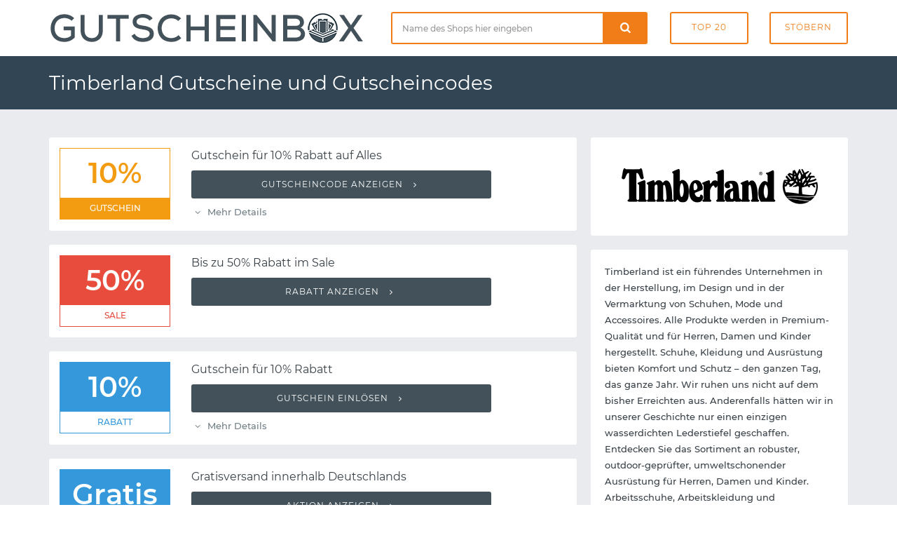

--- FILE ---
content_type: text/html; charset=UTF-8
request_url: https://www.gutscheinbox.de/timberland-gutscheine/
body_size: 4942
content:

	<!DOCTYPE html>
	<html lang="de" dir="ltr">

	<head>
		<meta charset="utf-8">
		<meta http-equiv="X-UA-Compatible" content="IE=edge">
		<meta name="viewport" content="width=device-width, initial-scale=1">
		<title>Timberland Gutschein 2026 mit Timberland Gutscheincode</title>
		<meta name="description"
			  content="➤ Die besten Timberland Gutscheine und Rabatte übersichtlich auf einer Seite! ✅ Täglich neu und geprüft. ✅ Kein langes Suchen mehr nach einem Gutscheincode oder Rabattcode: Jetzt unseren kostenlosen Timberland Gutschein sofort einlösen.">
		<meta name="robots" content="index, follow">
		<link rel="canonical" href="https://www.gutscheinbox.de/timberland-gutscheine/">		<link itemprop="image" href="https://www.gutscheinbox.de/gfx/5/timberland-gutscheine.png">		            <meta property="og:type" content="website">
            <meta property="og:site_name" content="Rabattcode.de">
            <meta property="og:image" content="https://www.gutscheinbox.de/gfx/5/timberland-gutscheine.png">
            <meta property="og:title" content="Timberland Gutschein mit Timberland Gutscheincode">
            <meta property="og:description" content="➤ Die besten Timberland Gutscheine und Rabatte übersichtlich auf einer Seite! ✅ Täglich neu und geprüft. ✅ Kein langes Suchen mehr nach einem Gutscheincode oder Rabattcode: Jetzt unseren kostenlosen Timberland Gutschein sofort einlösen.">
		
		<link rel="stylesheet" type="text/css" href="https://www.gutscheinbox.de/min/g=css&amp;180730">
		<link rel="icon" type="image/png" href="/gfx/icons/16x16.png" sizes="16x16">
		<link rel="icon" type="image/png" href="/gfx/icons/32x32.png" sizes="32x32">
		<link rel="icon" type="image/png" href="/gfx/icons/96x96.png" sizes="96x96">
		<link rel="apple-touch-icon" href="/gfx/icons/apple-touch-icon.png">
		<link rel="icon" type="image/x-icon" href="/favicon.ico">

	</head>

	<body>

	<div class="page-wrapper">
		<header class="main-header">

			<div class="header-header bg-white">
				<div class="container">
					<div class="row">
						<div class="col-md-5 t-xs-center t-md-left valign-middle">
							<a href="https://www.gutscheinbox.de/" class="logo">
								<img src="/gfx/logo.png" alt="Gutscheinbox Gutscheine">
							</a>
						</div>
						<div class="header-search col-md-7 hidden-xs">
							<div class="row">
								<div class="col-md-7 col-sm-6">
									<form class="search-form" id="suche" method="post">
										<div class="input-group">
											<input type="text" class="form-control input-lg search-input"
												   placeholder="Name des Shops hier eingeben" required="required"
												   id="input-suche" name="input-suche" aria-label="Shopname">
											<div class="input-group-btn">
												<div class="input-group">
													<div class="input-group-btn">
														<button type="submit" id="btn-suche" aria-label="Suchen"
																class="btn btn-lg btn-search btn-block">
															<i class="icon-search font-16"></i>
														</button>
													</div>
												</div>
											</div>
										</div>
									</form>
								</div>
								<div class="col-md-5 col-sm-6">
									<div class="row row-tb-0">
										<div class="col-xs-6">
											<a href="/gutscheine/beliebt-und-empfehlenswert/" class="btn btn-header">Top
												20</a>
										</div>
										<div class="col-xs-6">
											<a href="/gutscheine/kategorien/" class="btn btn-header">Stöbern</a>
										</div>
									</div>
								</div>
							</div>
						</div>
					</div>
				</div>
			</div>

			<div class="header-menu bg-blue">
				<div class="container">
					<h1>Timberland Gutscheine und Gutscheincodes</h1>
				</div>
			</div>

		</header>

		<script type="application/ld+json">
	{
		"@context": "http://schema.org",
		"@type": "Store",
		"name": "Timberland",
		"url": "https://www.gutscheinbox.de/timberland-gutscheine/",
		"image": "https://www.gutscheinbox.de/gfx/1/timberland-gutscheine.png" ,
		"aggregateRating": {
			"@type": "AggregateRating",
			"ratingValue": 5,
			"worstRating": 1,
			"bestRating": 5,
			"reviewCount": 1		}	}
</script>

<div class="main-content" data-page="Merchant" data-id="2654">
	<div class="page-container ptb-40">
		<div class="container">
			<div class="row row-rl-10 row-tb-20">
				<div class="page-content col-xs-12 col-md-8">
					<section class="section gutschein-liste">
						<div class="row row-tb-10">
								<div class="col-xs-12">
		<div class="coupon-single panel"
			 data-id="48153" data-shop="Timberland">
			
			<div class="row row-tb-0 row-rl-0">
				<div class="col-sm-3">
					<figure class="p-15">
						<div class="gtype code">10% <span>Gutschein</span></div>					</figure>
				</div>
				<div class="col-sm-9">
					<div class="panel-body">
						<h5 class="deal-title mb-10">
							Gutschein für 10% Rabatt auf Alles						</h5>

						<div class="showcode">
															<button class="show-code btn btn-block">
									Gutscheincode anzeigen <i class="icon-angle-right ml-5"></i></button>						</div>
						<ul class="deal-meta list-inline"><li class="showterms mr-10 color-mid"><i class="icon-angle-down"></i> Mehr Details</li></ul>
						<ul class="list-inline gutschein-conditions"><li><i class="icon-angle-circled-right mr-5"></i> 230 Euro Mindestbestellwert</li></ul>
					</div>
				</div>
			</div>
		</div>
	</div>
		<div class="col-xs-12">
		<div class="coupon-single panel"
			 data-id="17229" data-shop="Timberland">
			
			<div class="row row-tb-0 row-rl-0">
				<div class="col-sm-3">
					<figure class="p-15">
						<div class="gtype sale">50% <span>Sale</span></div>					</figure>
				</div>
				<div class="col-sm-9">
					<div class="panel-body">
						<h5 class="deal-title mb-10">
							Bis zu 50% Rabatt im Sale						</h5>

						<div class="showcode">
															<button class="show-code btn btn-block">
									Rabatt anzeigen <i class="icon-angle-right ml-5"></i></button>						</div>
						
						
					</div>
				</div>
			</div>
		</div>
	</div>
		<div class="col-xs-12">
		<div class="coupon-single panel"
			 data-id="17230" data-shop="Timberland">
			
			<div class="row row-tb-0 row-rl-0">
				<div class="col-sm-3">
					<figure class="p-15">
						<div class="gtype vorteil">10% <span>Rabatt</span></div>					</figure>
				</div>
				<div class="col-sm-9">
					<div class="panel-body">
						<h5 class="deal-title mb-10">
							Gutschein für 10% Rabatt						</h5>

						<div class="showcode">
															<button class="show-code btn btn-block">
									Gutschein einlösen <i class="icon-angle-right ml-5"></i></button>						</div>
						<ul class="deal-meta list-inline"><li class="showterms mr-10 color-mid"><i class="icon-angle-down"></i> Mehr Details</li></ul>
						<ul class="list-inline gutschein-conditions"><li><i class="icon-angle-circled-right mr-5"></i> Du erhältst den Rabattcode direkt nach Anmeldung zum Newsletter per Email.</li></ul>
					</div>
				</div>
			</div>
		</div>
	</div>
		<div class="col-xs-12">
		<div class="coupon-single panel"
			 data-id="17228" data-shop="Timberland">
			
			<div class="row row-tb-0 row-rl-0">
				<div class="col-sm-3">
					<figure class="p-15">
						<div class="gtype vorteil">Gratis <span>Versand</span></div>					</figure>
				</div>
				<div class="col-sm-9">
					<div class="panel-body">
						<h5 class="deal-title mb-10">
							Gratisversand innerhalb Deutschlands						</h5>

						<div class="showcode">
															<button class="show-code btn btn-block">
									Aktion anzeigen <i class="icon-angle-right ml-5"></i></button>						</div>
						
						
					</div>
				</div>
			</div>
		</div>
	</div>
	
						</div>
					</section>

					
							<header class="panel ptb-15 prl-20 pos-r mt-40 mb-20">
								<h3 class="section-title font-18">
									Abgelaufene Timberland Gutscheine und
									Gutscheincodes</h3>
							</header>

							<section class="section gutschein-liste">
								<div class="row row-tb-10">
										<div class="col-xs-12">
		<div class="coupon-single panel expired"
			 data-id="37282" data-shop="Timberland">
			
			<div class="row row-tb-0 row-rl-0">
				<div class="col-sm-3">
					<figure class="p-15">
						<div class="gtype vorteil">50% <span>Rabatt</span></div>					</figure>
				</div>
				<div class="col-sm-9">
					<div class="panel-body">
						<h5 class="deal-title mb-10">
							Bis zu 50% Rabatt auf viele Artikel im Black Week Sale						</h5>

						<div class="showcode">
															<button class="show-code btn btn-block">
									Gutschein einlösen <i class="icon-angle-right ml-5"></i></button>						</div>
						<ul class="deal-meta list-inline"><li class="color-muted"><i class="icon-calendar-times"></i> Bereits abgelaufen am 30.11.2025</li></ul>
						
					</div>
				</div>
			</div>
		</div>
	</div>
		<div class="col-xs-12">
		<div class="coupon-single panel expired"
			 data-id="46775" data-shop="Timberland">
			
			<div class="row row-tb-0 row-rl-0">
				<div class="col-sm-3">
					<figure class="p-15">
						<div class="gtype vorteil">10% <span>Rabatt</span></div>					</figure>
				</div>
				<div class="col-sm-9">
					<div class="panel-body">
						<h5 class="deal-title mb-10">
							Gutschein für 10% Extra-Rabatt auf bereits reduzierte Ware im Sale						</h5>

						<div class="showcode">
															<button class="show-code btn btn-block">
									Gutschein einlösen <i class="icon-angle-right ml-5"></i></button>						</div>
						<ul class="deal-meta list-inline"><li class="color-muted"><i class="icon-calendar-times"></i> Bereits abgelaufen am 28.08.2025</li></ul>
						
					</div>
				</div>
			</div>
		</div>
	</div>
		<div class="col-xs-12">
		<div class="coupon-single panel expired"
			 data-id="19563" data-shop="Timberland">
			
			<div class="row row-tb-0 row-rl-0">
				<div class="col-sm-3">
					<figure class="p-15">
						<div class="gtype vorteil">20% <span>Rabatt</span></div>					</figure>
				</div>
				<div class="col-sm-9">
					<div class="panel-body">
						<h5 class="deal-title mb-10">
							Gutschein für 20% Rabatt						</h5>

						<div class="showcode">
															<button class="show-code btn btn-block">
									Gutschein einlösen <i class="icon-angle-right ml-5"></i></button>						</div>
						<ul class="deal-meta list-inline"><li class="color-muted"><i class="icon-calendar-times"></i> Bereits abgelaufen am 22.04.2025</li></ul>
						
					</div>
				</div>
			</div>
		</div>
	</div>
		<div class="col-xs-12">
		<div class="coupon-single panel expired"
			 data-id="31111" data-shop="Timberland">
			
			<div class="row row-tb-0 row-rl-0">
				<div class="col-sm-3">
					<figure class="p-15">
						<div class="gtype code">11% <span>Gutschein</span></div>					</figure>
				</div>
				<div class="col-sm-9">
					<div class="panel-body">
						<h5 class="deal-title mb-10">
							Gutscheincode für 11% Rabatt						</h5>

						<div class="showcode">
															<button class="show-code btn btn-block">
									Gutscheincode anzeigen <i class="icon-angle-right ml-5"></i></button>						</div>
						<ul class="deal-meta list-inline"><li class="color-muted"><i class="icon-calendar-times"></i> Bereits abgelaufen am 16.11.2023</li></ul>
						
					</div>
				</div>
			</div>
		</div>
	</div>
		<div class="col-xs-12">
		<div class="coupon-single panel expired"
			 data-id="46123" data-shop="Timberland">
			
			<div class="row row-tb-0 row-rl-0">
				<div class="col-sm-3">
					<figure class="p-15">
						<div class="gtype code">10% <span>Gutschein</span></div>					</figure>
				</div>
				<div class="col-sm-9">
					<div class="panel-body">
						<h5 class="deal-title mb-10">
							Gutschein für 10% Extra-Rabatt auf bereits reduzierte Sneaker im Sale						</h5>

						<div class="showcode">
															<button class="show-code btn btn-block">
									Gutscheincode anzeigen <i class="icon-angle-right ml-5"></i></button>						</div>
						<ul class="deal-meta list-inline"><li class="color-muted"><i class="icon-calendar-times"></i> Bereits abgelaufen am 31.07.2023</li></ul>
						
					</div>
				</div>
			</div>
		</div>
	</div>
		<div class="col-xs-12">
		<div class="coupon-single panel expired"
			 data-id="22275" data-shop="Timberland">
			
			<div class="row row-tb-0 row-rl-0">
				<div class="col-sm-3">
					<figure class="p-15">
						<div class="gtype code">11% <span>Gutschein</span></div>					</figure>
				</div>
				<div class="col-sm-9">
					<div class="panel-body">
						<h5 class="deal-title mb-10">
							Gutschein für 11% Rabatt auf bereits reduzierte Ware im Outlet						</h5>

						<div class="showcode">
															<button class="show-code btn btn-block">
									Gutscheincode anzeigen <i class="icon-angle-right ml-5"></i></button>						</div>
						<ul class="deal-meta list-inline"><li class="color-muted"><i class="icon-calendar-times"></i> Bereits abgelaufen am 13.11.2022</li></ul>
						
					</div>
				</div>
			</div>
		</div>
	</div>
	
								</div>
							</section>

							

					<div class="blog-single-post">
						<div class="row row-tb-20">

							<div class="col-xs-12 mt-20">
								<article class="entry panel">
																		</figure>
									<div class="entry-wrapper prl-20 prl-md-30 pt-20 pt-md-30 pb-15">
										<header class="entry-header">
											<h2 class="entry-title mb-10 mb-md-15 font-lg-24 font-md-22">
												                                        </h2>
										</header>
										<div class="entry-content">

											<p class="mb-20"></p>

												<blockquote class="block-quote mb-30">
													<h3 class="mb-10">So lösen Sie Ihren Timberland Gutschein ein</h3>
													<p>Sobald Sie sich einen Gutschein ausgesucht haben, können Sie den als Gutscheincode oder Rabattcode bezeichneten Rabatt einlösen. Klicken Sie einfach auf "Gutscheincode anzeigen" und kopieren Sie den eingeblendeten Code. Starten Sie nun wie gewohnt Ihren Einkauf im Onlineshop von Timberland. Nachdem alle Artikel im Warenkorb gelandet sind, kann der Gutscheincode im Warenkorb oder dem weiteren Bestellprozess in das entsprechende Feld eingetragen werden. Mit einem Klick wird der Gutschein aktiviert und der Rabatt automatisch von der Gesamtsumme abgezogen.</p>
												</blockquote>


											<h2 class="mb-20 font-lg-24 font-md-22">Timberland Gutschein und Rabatte</h2>

<p class="mb-20">Wir unterstützen Onlineshopper bei Ihrer Leidenschaft - mit aktuellen Gutscheinen für den beliebten Onlineshop von Timberland. Alle Rabatte und Gutscheincodes auf Gutscheinbox.de sind komplett kostenfrei und können ohne Anmeldung sofort verwendet werden. Auf dieser Seite finden Sie eine umfassende Auflistung gültiger Timberland Gutscheine. Falls doch gerade einmal kein aktueller Gutschein vorhanden ist, bedeutet dies in der Regel, dass Timberland derzeit keine Rabatte anbietet. Zahlreiche ähnliche Onlineshops bieten womöglich die gleichen Produkte. Stöbern Sie also auch in unseren Kategorien und den ähnlichen Shops, um Preise und Rabatte miteinander zu vergleichen.</p>

											
										</div>
									</div>
								</article>
							</div>
						</div>
					</div>
				</div>
				<div class="page-sidebar col-md-4 col-xs-12">
					<aside class="sidebar blog-sidebar">
						<div class="row row-tb-10">
							<div class="col-xs-12">
								<div class="widget panel prl-20">
									<div class="widget-body shop-logo ptb-20">

																				<img
											src="https://www.gutscheinbox.de/gfx/5/timberland-gutscheine.png"
											alt="Timberland Gutscheine">


									</div>
								</div>
							</div>

							<div class="col-xs-12">
								<div class="widget panel prl-20">
									<div class="widget-body ptb-20">

										<div class="widget">
											Timberland ist ein führendes Unternehmen in der Herstellung, im Design und in der Vermarktung von Schuhen, Mode und Accessoires. Alle Produkte werden in Premium-Qualität und für Herren, Damen und Kinder hergestellt. Schuhe, Kleidung und Ausrüstung bieten Komfort und Schutz – den ganzen Tag, das ganze Jahr. Wir ruhen uns nicht auf dem bisher Erreichten aus. Anderenfalls hätten wir in unserer Geschichte nur einen einzigen wasserdichten Lederstiefel geschaffen. Entdecken Sie das Sortiment an robuster, outdoor-geprüfter, umweltschonender Ausrüstung für Herren, Damen und Kinder. Arbeitsschuhe, Arbeitskleidung und Arbeitsschutz sowie mit der Timberland Boot Company eine postindustrielle Kollektion an Stiefeln und Schuhen.<br />
<br />
Unser Team ist ständig auf der Suche nach den neuesten Timberland Gutscheinen und Rabatten. Vor jedem Besuch bei Timberland sollten Sie also vorbeischauen und prüfen, ob wir einen neuen Timberland Gutscheincode im Angebot haben.
											<div class="website-link"><i
													class="icon-home"></i> www.timberland.de											</div>
										</div>
									</div>
								</div>
							</div>

							
							<div class="col-xs-12">
								<div class="widget panel pt-20 prl-20">
									<h3 class="widget-title h-title">Bewertung</h3>
									<div class="widget-content ptb-30">
										<span class="star-rate"><span style="width: 126px"></span></span>
																					<div>Timberland wird von 1 Kunde  mit 5 von 5 Sternen bewertet.</div>									</div>
								</div>
							</div>

								<div class="col-xs-12">
		<div class="widget popular-tags panel pt-20 prl-20">
			<h3 class="widget-title h-title">Ähnliche Onlineshops</h3>
			<div class="widget-body pt-30 pb-20">
				<div class="tags">
											<a href="https://www.gutscheinbox.de/kazar-gutscheine/"
						   class="badge">Kazar</a>
											<a href="https://www.gutscheinbox.de/7-for-all-mankind-gutscheine/"
						   class="badge">7 For All Mankind</a>
											<a href="https://www.gutscheinbox.de/dufner-shop-gutscheine/"
						   class="badge">Dufner Shop</a>
											<a href="https://www.gutscheinbox.de/sealand-gutscheine/"
						   class="badge">SEALAND</a>
											<a href="https://www.gutscheinbox.de/hollister-gutscheine/"
						   class="badge">Hollister</a>
											<a href="https://www.gutscheinbox.de/ara-shoes-gutscheine/"
						   class="badge">ara Shoes</a>
											<a href="https://www.gutscheinbox.de/prydligt-gutscheine/"
						   class="badge">Prydligt</a>
											<a href="https://www.gutscheinbox.de/tinitex-gutscheine/"
						   class="badge">Tinitex</a>
											<a href="https://www.gutscheinbox.de/ralph-lauren-gutscheine/"
						   class="badge">Ralph Lauren</a>
											<a href="https://www.gutscheinbox.de/yours-clothing-gutscheine/"
						   class="badge">Yours Clothing</a>
											<a href="https://www.gutscheinbox.de/conta-gutscheine/"
						   class="badge">conta</a>
											<a href="https://www.gutscheinbox.de/marks-and-spencer-gutscheine/"
						   class="badge">Marks &amp; Spencer</a>
											<a href="https://www.gutscheinbox.de/stuffle-gutscheine/"
						   class="badge">Stuffle</a>
											<a href="https://www.gutscheinbox.de/karl-lagerfeld-gutscheine/"
						   class="badge">Karl Lagerfeld</a>
									</div>
			</div>
		</div>
	</div>
	
						</div>
					</aside>
				</div>
			</div>
		</div>
	</div>
</div>

		<section class="footer-top-area pt-70 pb-30 pos-r bg-blue">
			<div class="container">
				<div class="row row-tb-20">
					<div class="col-sm-12 col-md-4">
						<div class="row row-tb-20">
							<div class="footer-col col-sm-11">
								<div class="footer-about">
									<img class="mb-40" src="/gfx/logo_light.png" width="250" alt="">
									<p class="color-light">Gutscheinbox existiert bereits seit 2006 und zählt damit zu
										den ältesten deutschen Gutscheinportalen. Verpassen Sie nie mehr exklusive
										Gutscheine, Rabatte, Gutscheincodes und Sales - dafür sorgen wir auch in
										Zukunft.</p>
								</div>
							</div>
						</div>
					</div>

					<div class="col-sm-12 col-md-8">
						<div class="row row-tb-20">
							<div class="footer-col col-sm-4">
								<div class="footer-links">
									<h2 class="color-lighter">Navigation</h2>
									<ul>
										<li><a href="/gutscheine/neu-und-topaktuell/">Neueste Gutscheine</a>
										</li>
										<li><a href="/gutscheine/last-minute/">Ablaufende Gutscheine</a>
										</li>
										<li><a href="/gutscheine/beliebt-und-empfehlenswert/">Beliebteste Gutscheine</a>
										</li>
										<li><a href="/gutscheine/alle-shops-von-a-bis-z/">Alle Shops von A-Z</a>
										</li>
										<li><a href="/service/so-funktionierts/">Hilfe / So funktioniert's</a>
										</li>
										<li><a href="/service/haeufige-fragen/">Häufig gestellte Fragen</a>
										</li>
									</ul>
								</div>
							</div>
							<div class="footer-col col-sm-4">
								<div class="footer-links">
									<h2>Neue Shops</h2>
									<ul>
																					<li>
												<a href="/jolondo-gutscheine/">Jolondo</a>
											</li>
																					<li>
												<a href="/siemens-hausgeraete-gutscheine/">Siemens Hausgeräte</a>
											</li>
																					<li>
												<a href="/glow25-gutscheine/">glow25</a>
											</li>
																					<li>
												<a href="/haier-gutscheine/">Haier</a>
											</li>
																					<li>
												<a href="/bagsmart-gutscheine/">BAGSMART</a>
											</li>
																					<li>
												<a href="/flyagain-gutscheine/">FlyAgain</a>
											</li>
																			</ul>
								</div>
							</div>
							<div class="footer-col col-sm-4">
								<div class="footer-links">
									<h2 class="color-lighter">Service</h2>
									<ul>
										<li><a href="https://www.abotraum.de/">Abotraum.de</a></li>
										<li><a href="https://www.gutscheinmail.de/">GutscheinMail.de</a></li>
										<li><a href="/presse/">Presse</a></li>
										<li><a href="/kontakt/">Kontakt</a></li>
										<li><a href="/datenschutz/">Datenschutz</a></li>
										<li><a href="/impressum/">Impressum</a></li>
									</ul>
								</div>
							</div>
						</div>
					</div>
				</div>
			</div>
		</section>

		<footer class="main-footer">
			<div class="container">
				<div class="row">
					<p>Copyright &copy; 2026 vatago.de GmbH. Sparen kann so einfach
						sein. </p>
				</div>
			</div>
		</footer>

	</div>

	
	<script type="text/javascript" src="https://www.gutscheinbox.de/min/g=js&amp;091022"></script>

	</body>
</html>